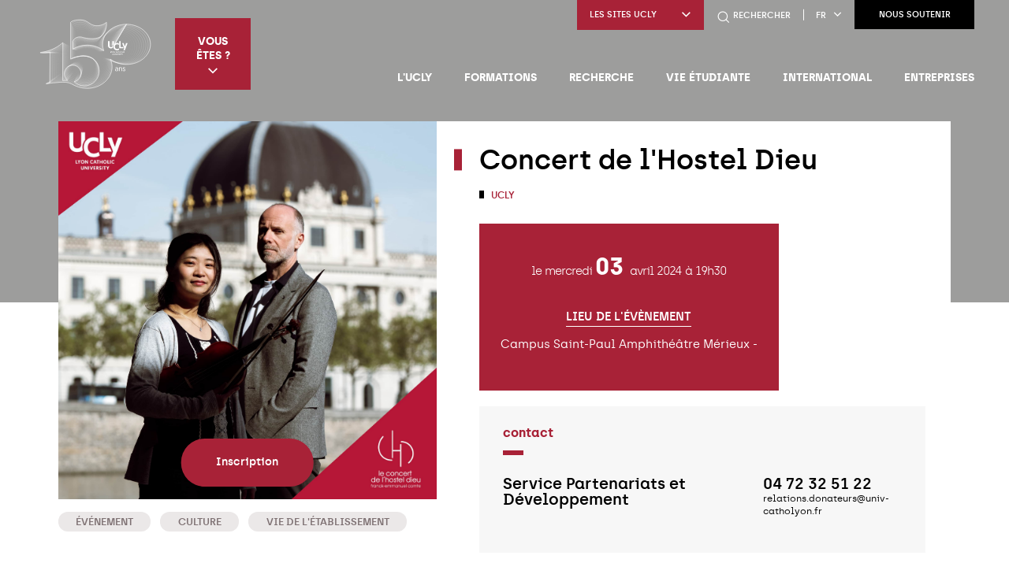

--- FILE ---
content_type: text/css; charset=utf-8
request_url: https://www.ucly.fr/wp-content/cache/min/1/wp-content/themes/ucly/assets/dist/hulahoop.css?ver=1764840081
body_size: 186
content:
.wp-block-key-figures>.wp-block-key-figures-row>.wp-block-key-figures-col-left>.key-figures-index{z-index:2}.shop_table:not(.cart-totals-table) td{vertical-align:middle!important}.shop_table tbody tr td.actions{text-align:right!important}.shop_table tbody tr td.actions .coupon input#coupon_code{width:auto;margin-left:auto;margin-bottom:15px;margin-right:0}body.woocommerce-checkout .page-main .page-content .woocommerce{padding-top:70px}label[for="order_comments"]{padding-top:10px}.woocommerce-variation-price{display:none!important}.product-description{float:inline-start!important;margin-bottom:3.5rem!important}.product-description h2{color:black!important;margin-bottom:1.5rem!important}